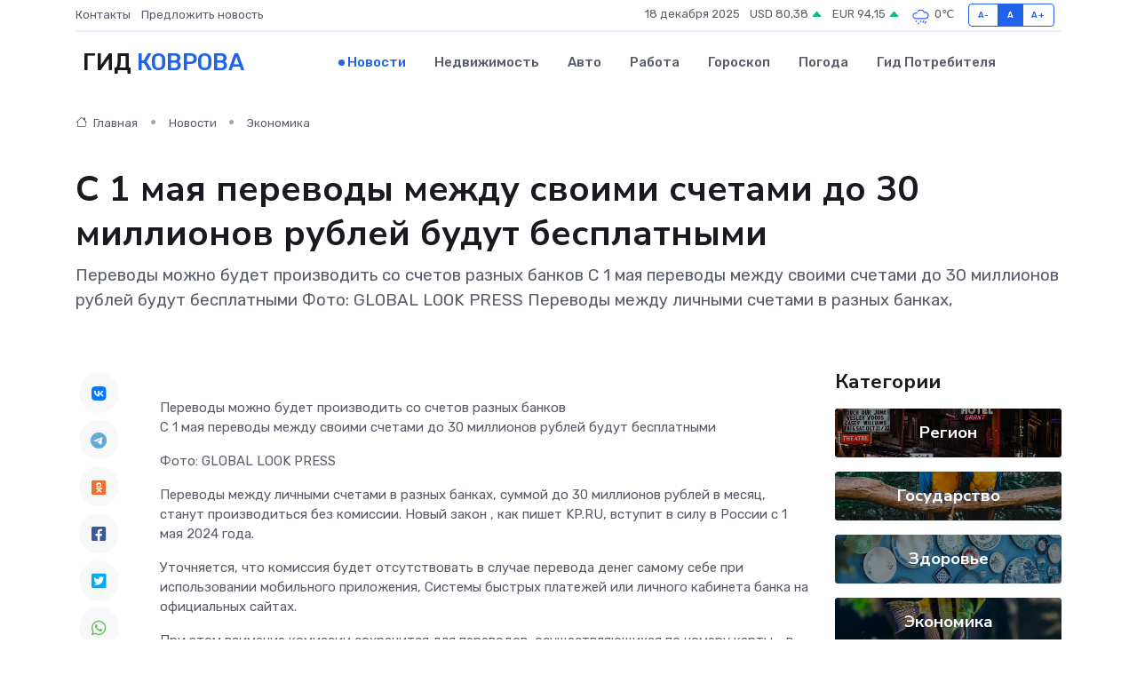

--- FILE ---
content_type: text/html; charset=UTF-8
request_url: https://kovrov-gid.ru/news/ekonomika/s-1-maya-perevody-mezhdu-svoimi-schetami-do-30-millionov-rubley-budut-besplatnymi.htm
body_size: 9311
content:
<!DOCTYPE html>
<html lang="ru">
<head>
	<meta charset="utf-8">
	<meta name="csrf-token" content="yjgH4f1AbY5DQueC79Nius50dRWfb0qn0CdbeFIj">
    <meta http-equiv="X-UA-Compatible" content="IE=edge">
    <meta name="viewport" content="width=device-width, initial-scale=1">
    <title>С 1 мая переводы между своими счетами до 30 миллионов рублей будут бесплатными - новости Коврова</title>
    <meta name="description" property="description" content="Переводы можно будет производить со счетов разных банков С 1 мая переводы между своими счетами до 30 миллионов рублей будут бесплатными Фото: GLOBAL LOOK PRESS Переводы между личными счетами в разных банках,">
    
    <meta property="fb:pages" content="105958871990207" />
    <link rel="shortcut icon" type="image/x-icon" href="https://kovrov-gid.ru/favicon.svg">
    <link rel="canonical" href="https://kovrov-gid.ru/news/ekonomika/s-1-maya-perevody-mezhdu-svoimi-schetami-do-30-millionov-rubley-budut-besplatnymi.htm">
    <link rel="preconnect" href="https://fonts.gstatic.com">
    <link rel="dns-prefetch" href="https://fonts.googleapis.com">
    <link rel="dns-prefetch" href="https://pagead2.googlesyndication.com">
    <link rel="dns-prefetch" href="https://res.cloudinary.com">
    <link href="https://fonts.googleapis.com/css2?family=Nunito+Sans:wght@400;700&family=Rubik:wght@400;500;700&display=swap" rel="stylesheet">
    <link rel="stylesheet" type="text/css" href="https://kovrov-gid.ru/assets/font-awesome/css/all.min.css">
    <link rel="stylesheet" type="text/css" href="https://kovrov-gid.ru/assets/bootstrap-icons/bootstrap-icons.css">
    <link rel="stylesheet" type="text/css" href="https://kovrov-gid.ru/assets/tiny-slider/tiny-slider.css">
    <link rel="stylesheet" type="text/css" href="https://kovrov-gid.ru/assets/glightbox/css/glightbox.min.css">
    <link rel="stylesheet" type="text/css" href="https://kovrov-gid.ru/assets/plyr/plyr.css">
    <link id="style-switch" rel="stylesheet" type="text/css" href="https://kovrov-gid.ru/assets/css/style.css">
    <link rel="stylesheet" type="text/css" href="https://kovrov-gid.ru/assets/css/style2.css">

    <meta name="twitter:card" content="summary">
    <meta name="twitter:site" content="@mysite">
    <meta name="twitter:title" content="С 1 мая переводы между своими счетами до 30 миллионов рублей будут бесплатными - новости Коврова">
    <meta name="twitter:description" content="Переводы можно будет производить со счетов разных банков С 1 мая переводы между своими счетами до 30 миллионов рублей будут бесплатными Фото: GLOBAL LOOK PRESS Переводы между личными счетами в разных банках,">
    <meta name="twitter:creator" content="@mysite">
    <meta name="twitter:image:src" content="https://kovrov-gid.ru/images/logo.gif">
    <meta name="twitter:domain" content="kovrov-gid.ru">
    <meta name="twitter:card" content="summary_large_image" /><meta name="twitter:image" content="https://kovrov-gid.ru/images/logo.gif">

    <meta property="og:url" content="http://kovrov-gid.ru/news/ekonomika/s-1-maya-perevody-mezhdu-svoimi-schetami-do-30-millionov-rubley-budut-besplatnymi.htm">
    <meta property="og:title" content="С 1 мая переводы между своими счетами до 30 миллионов рублей будут бесплатными - новости Коврова">
    <meta property="og:description" content="Переводы можно будет производить со счетов разных банков С 1 мая переводы между своими счетами до 30 миллионов рублей будут бесплатными Фото: GLOBAL LOOK PRESS Переводы между личными счетами в разных банках,">
    <meta property="og:type" content="website">
    <meta property="og:image" content="https://kovrov-gid.ru/images/logo.gif">
    <meta property="og:locale" content="ru_RU">
    <meta property="og:site_name" content="Гид Коврова">
    

    <link rel="image_src" href="https://kovrov-gid.ru/images/logo.gif" />

    <link rel="alternate" type="application/rss+xml" href="https://kovrov-gid.ru/feed" title="Ковров: гид, новости, афиша">
        <script async src="https://pagead2.googlesyndication.com/pagead/js/adsbygoogle.js"></script>
    <script>
        (adsbygoogle = window.adsbygoogle || []).push({
            google_ad_client: "ca-pub-0899253526956684",
            enable_page_level_ads: true
        });
    </script>
        
    
    
    
    <script>if (window.top !== window.self) window.top.location.replace(window.self.location.href);</script>
    <script>if(self != top) { top.location=document.location;}</script>

<!-- Google tag (gtag.js) -->
<script async src="https://www.googletagmanager.com/gtag/js?id=G-71VQP5FD0J"></script>
<script>
  window.dataLayer = window.dataLayer || [];
  function gtag(){dataLayer.push(arguments);}
  gtag('js', new Date());

  gtag('config', 'G-71VQP5FD0J');
</script>
</head>
<body>
<script type="text/javascript" > (function(m,e,t,r,i,k,a){m[i]=m[i]||function(){(m[i].a=m[i].a||[]).push(arguments)}; m[i].l=1*new Date();k=e.createElement(t),a=e.getElementsByTagName(t)[0],k.async=1,k.src=r,a.parentNode.insertBefore(k,a)}) (window, document, "script", "https://mc.yandex.ru/metrika/tag.js", "ym"); ym(54007444, "init", {}); ym(86840228, "init", { clickmap:true, trackLinks:true, accurateTrackBounce:true, webvisor:true });</script> <noscript><div><img src="https://mc.yandex.ru/watch/54007444" style="position:absolute; left:-9999px;" alt="" /><img src="https://mc.yandex.ru/watch/86840228" style="position:absolute; left:-9999px;" alt="" /></div></noscript>
<script type="text/javascript">
    new Image().src = "//counter.yadro.ru/hit?r"+escape(document.referrer)+((typeof(screen)=="undefined")?"":";s"+screen.width+"*"+screen.height+"*"+(screen.colorDepth?screen.colorDepth:screen.pixelDepth))+";u"+escape(document.URL)+";h"+escape(document.title.substring(0,150))+";"+Math.random();
</script>
<!-- Rating@Mail.ru counter -->
<script type="text/javascript">
var _tmr = window._tmr || (window._tmr = []);
_tmr.push({id: "3138453", type: "pageView", start: (new Date()).getTime()});
(function (d, w, id) {
  if (d.getElementById(id)) return;
  var ts = d.createElement("script"); ts.type = "text/javascript"; ts.async = true; ts.id = id;
  ts.src = "https://top-fwz1.mail.ru/js/code.js";
  var f = function () {var s = d.getElementsByTagName("script")[0]; s.parentNode.insertBefore(ts, s);};
  if (w.opera == "[object Opera]") { d.addEventListener("DOMContentLoaded", f, false); } else { f(); }
})(document, window, "topmailru-code");
</script><noscript><div>
<img src="https://top-fwz1.mail.ru/counter?id=3138453;js=na" style="border:0;position:absolute;left:-9999px;" alt="Top.Mail.Ru" />
</div></noscript>
<!-- //Rating@Mail.ru counter -->

<header class="navbar-light navbar-sticky header-static">
    <div class="navbar-top d-none d-lg-block small">
        <div class="container">
            <div class="d-md-flex justify-content-between align-items-center my-1">
                <!-- Top bar left -->
                <ul class="nav">
                    <li class="nav-item">
                        <a class="nav-link ps-0" href="https://kovrov-gid.ru/contacts">Контакты</a>
                    </li>
                    <li class="nav-item">
                        <a class="nav-link ps-0" href="https://kovrov-gid.ru/sendnews">Предложить новость</a>
                    </li>
                    
                </ul>
                <!-- Top bar right -->
                <div class="d-flex align-items-center">
                    
                    <ul class="list-inline mb-0 text-center text-sm-end me-3">
						<li class="list-inline-item">
							<span>18 декабря 2025</span>
						</li>
                        <li class="list-inline-item">
                            <a class="nav-link px-0" href="https://kovrov-gid.ru/currency">
                                <span>USD 80,38 <i class="bi bi-caret-up-fill text-success"></i></span>
                            </a>
						</li>
                        <li class="list-inline-item">
                            <a class="nav-link px-0" href="https://kovrov-gid.ru/currency">
                                <span>EUR 94,15 <i class="bi bi-caret-up-fill text-success"></i></span>
                            </a>
						</li>
						<li class="list-inline-item">
                            <a class="nav-link px-0" href="https://kovrov-gid.ru/pogoda">
                                <svg xmlns="http://www.w3.org/2000/svg" width="25" height="25" viewBox="0 0 30 30"><path d="M21.401 27l1.445-2.168a.5.5 0 0 0-.138-.693l-.416-.278a.5.5 0 0 0-.694.139l-1.445 2.168a.5.5 0 0 0 .14.693l.415.278a.5.5 0 0 0 .693-.139m-3-1l1.445-2.168a.5.5 0 0 0-.138-.693l-.416-.278a.5.5 0 0 0-.694.139l-1.445 2.168a.5.5 0 0 0 .14.693l.415.278a.5.5 0 0 0 .693-.139m-6.4 0A1 1 0 1 0 12 28a1 1 0 0 0 0-2m3-3a1 1 0 1 0 0 2 1 1 0 0 0 0-2m-5 1a1 1 0 1 1-2 0 1 1 0 0 1 2 0zM0 0v30V0zm30 0v30V0zm-4.964 13.066a4.948 4.948 0 0 1 0 5.868A4.99 4.99 0 0 1 20.99 21H8.507a4.49 4.49 0 0 1-3.64-1.86 4.458 4.458 0 0 1 0-5.281A4.491 4.491 0 0 1 8.506 12c.686 0 1.37.159 1.996.473a.5.5 0 0 1 .16.766l-.33.399a.502.502 0 0 1-.598.132 2.976 2.976 0 0 0-3.346.608 3.007 3.007 0 0 0 .334 4.532c.527.396 1.177.59 1.836.59H20.94a3.54 3.54 0 0 0 2.163-.711 3.497 3.497 0 0 0 1.358-3.206 3.45 3.45 0 0 0-.706-1.727A3.486 3.486 0 0 0 20.99 12.5c-.07 0-.138.016-.208.02-.328.02-.645.085-.947.192a.496.496 0 0 1-.63-.287 4.637 4.637 0 0 0-.445-.874 4.495 4.495 0 0 0-.584-.733A4.461 4.461 0 0 0 14.998 9.5a4.46 4.46 0 0 0-3.177 1.318 2.326 2.326 0 0 0-.135.147.5.5 0 0 1-.592.131 5.78 5.78 0 0 0-.453-.19.5.5 0 0 1-.21-.79A5.97 5.97 0 0 1 14.998 8a5.97 5.97 0 0 1 4.237 1.757c.398.399.704.85.966 1.319.262-.042.525-.076.79-.076a4.99 4.99 0 0 1 4.045 2.066zM0 0v30V0zm30 0v30V0z" fill="#315EFB" fill-rule="evenodd"></path></svg>
                                <span>0&#8451;</span>
                            </a>
						</li>
					</ul>

                    <!-- Font size accessibility START -->
                    <div class="btn-group me-2" role="group" aria-label="font size changer">
                        <input type="radio" class="btn-check" name="fntradio" id="font-sm">
                        <label class="btn btn-xs btn-outline-primary mb-0" for="font-sm">A-</label>

                        <input type="radio" class="btn-check" name="fntradio" id="font-default" checked>
                        <label class="btn btn-xs btn-outline-primary mb-0" for="font-default">A</label>

                        <input type="radio" class="btn-check" name="fntradio" id="font-lg">
                        <label class="btn btn-xs btn-outline-primary mb-0" for="font-lg">A+</label>
                    </div>

                    
                </div>
            </div>
            <!-- Divider -->
            <div class="border-bottom border-2 border-primary opacity-1"></div>
        </div>
    </div>

    <!-- Logo Nav START -->
    <nav class="navbar navbar-expand-lg">
        <div class="container">
            <!-- Logo START -->
            <a class="navbar-brand" href="https://kovrov-gid.ru" style="text-align: end;">
                
                			<span class="ms-2 fs-3 text-uppercase fw-normal">Гид <span style="color: #2163e8;">Коврова</span></span>
                            </a>
            <!-- Logo END -->

            <!-- Responsive navbar toggler -->
            <button class="navbar-toggler ms-auto" type="button" data-bs-toggle="collapse"
                data-bs-target="#navbarCollapse" aria-controls="navbarCollapse" aria-expanded="false"
                aria-label="Toggle navigation">
                <span class="text-body h6 d-none d-sm-inline-block">Menu</span>
                <span class="navbar-toggler-icon"></span>
            </button>

            <!-- Main navbar START -->
            <div class="collapse navbar-collapse" id="navbarCollapse">
                <ul class="navbar-nav navbar-nav-scroll mx-auto">
                                        <li class="nav-item"> <a class="nav-link active" href="https://kovrov-gid.ru/news">Новости</a></li>
                                        <li class="nav-item"> <a class="nav-link" href="https://kovrov-gid.ru/realty">Недвижимость</a></li>
                                        <li class="nav-item"> <a class="nav-link" href="https://kovrov-gid.ru/auto">Авто</a></li>
                                        <li class="nav-item"> <a class="nav-link" href="https://kovrov-gid.ru/job">Работа</a></li>
                                        <li class="nav-item"> <a class="nav-link" href="https://kovrov-gid.ru/horoscope">Гороскоп</a></li>
                                        <li class="nav-item"> <a class="nav-link" href="https://kovrov-gid.ru/pogoda">Погода</a></li>
                                        <li class="nav-item"> <a class="nav-link" href="https://kovrov-gid.ru/poleznoe">Гид потребителя</a></li>
                                    </ul>
            </div>
            <!-- Main navbar END -->

            
        </div>
    </nav>
    <!-- Logo Nav END -->
</header>
    <main>
        <!-- =======================
                Main content START -->
        <section class="pt-3 pb-lg-5">
            <div class="container" data-sticky-container>
                <div class="row">
                    <!-- Main Post START -->
                    <div class="col-lg-9">
                        <!-- Categorie Detail START -->
                        <div class="mb-4">
							<nav aria-label="breadcrumb" itemscope itemtype="http://schema.org/BreadcrumbList">
								<ol class="breadcrumb breadcrumb-dots">
									<li class="breadcrumb-item" itemprop="itemListElement" itemscope itemtype="http://schema.org/ListItem">
										<meta itemprop="name" content="Гид Коврова">
										<meta itemprop="position" content="1">
										<meta itemprop="item" content="https://kovrov-gid.ru">
										<a itemprop="url" href="https://kovrov-gid.ru">
										<i class="bi bi-house me-1"></i> Главная
										</a>
									</li>
									<li class="breadcrumb-item" itemprop="itemListElement" itemscope itemtype="http://schema.org/ListItem">
										<meta itemprop="name" content="Новости">
										<meta itemprop="position" content="2">
										<meta itemprop="item" content="https://kovrov-gid.ru/news">
										<a itemprop="url" href="https://kovrov-gid.ru/news"> Новости</a>
									</li>
									<li class="breadcrumb-item" aria-current="page" itemprop="itemListElement" itemscope itemtype="http://schema.org/ListItem">
										<meta itemprop="name" content="Экономика">
										<meta itemprop="position" content="3">
										<meta itemprop="item" content="https://kovrov-gid.ru/news/ekonomika">
										<a itemprop="url" href="https://kovrov-gid.ru/news/ekonomika"> Экономика</a>
									</li>
									<li aria-current="page" itemprop="itemListElement" itemscope itemtype="http://schema.org/ListItem">
									<meta itemprop="name" content="С 1 мая переводы между своими счетами до 30 миллионов рублей будут бесплатными">
									<meta itemprop="position" content="4" />
									<meta itemprop="item" content="https://kovrov-gid.ru/news/ekonomika/s-1-maya-perevody-mezhdu-svoimi-schetami-do-30-millionov-rubley-budut-besplatnymi.htm">
									</li>
								</ol>
							</nav>
						
                        </div>
                    </div>
                </div>
                <div class="row align-items-center">
                                                        <!-- Content -->
                    <div class="col-md-12 mt-4 mt-md-0">
                                            <h1 class="display-6">С 1 мая переводы между своими счетами до 30 миллионов рублей будут бесплатными</h1>
                        <p class="lead">Переводы можно будет производить со счетов разных банков

С 1 мая переводы между своими счетами до 30 миллионов рублей будут бесплатными

Фото: GLOBAL LOOK PRESS

Переводы между личными счетами в разных банках,</p>
                    </div>
				                                    </div>
            </div>
        </section>
        <!-- =======================
        Main START -->
        <section class="pt-0">
            <div class="container position-relative" data-sticky-container>
                <div class="row">
                    <!-- Left sidebar START -->
                    <div class="col-md-1">
                        <div class="text-start text-lg-center mb-5" data-sticky data-margin-top="80" data-sticky-for="767">
                            <style>
                                .fa-vk::before {
                                    color: #07f;
                                }
                                .fa-telegram::before {
                                    color: #64a9dc;
                                }
                                .fa-facebook-square::before {
                                    color: #3b5998;
                                }
                                .fa-odnoklassniki-square::before {
                                    color: #eb722e;
                                }
                                .fa-twitter-square::before {
                                    color: #00aced;
                                }
                                .fa-whatsapp::before {
                                    color: #65bc54;
                                }
                                .fa-viber::before {
                                    color: #7b519d;
                                }
                                .fa-moimir svg {
                                    background-color: #168de2;
                                    height: 18px;
                                    width: 18px;
                                    background-size: 18px 18px;
                                    border-radius: 4px;
                                    margin-bottom: 2px;
                                }
                            </style>
                            <ul class="nav text-white-force">
                                <li class="nav-item">
                                    <a class="nav-link icon-md rounded-circle m-1 p-0 fs-5 bg-light" href="https://vk.com/share.php?url=https://kovrov-gid.ru/news/ekonomika/s-1-maya-perevody-mezhdu-svoimi-schetami-do-30-millionov-rubley-budut-besplatnymi.htm&title=С 1 мая переводы между своими счетами до 30 миллионов рублей будут бесплатными - новости Коврова&utm_source=share" rel="nofollow" target="_blank">
                                        <i class="fab fa-vk align-middle text-body"></i>
                                    </a>
                                </li>
                                <li class="nav-item">
                                    <a class="nav-link icon-md rounded-circle m-1 p-0 fs-5 bg-light" href="https://t.me/share/url?url=https://kovrov-gid.ru/news/ekonomika/s-1-maya-perevody-mezhdu-svoimi-schetami-do-30-millionov-rubley-budut-besplatnymi.htm&text=С 1 мая переводы между своими счетами до 30 миллионов рублей будут бесплатными - новости Коврова&utm_source=share" rel="nofollow" target="_blank">
                                        <i class="fab fa-telegram align-middle text-body"></i>
                                    </a>
                                </li>
                                <li class="nav-item">
                                    <a class="nav-link icon-md rounded-circle m-1 p-0 fs-5 bg-light" href="https://connect.ok.ru/offer?url=https://kovrov-gid.ru/news/ekonomika/s-1-maya-perevody-mezhdu-svoimi-schetami-do-30-millionov-rubley-budut-besplatnymi.htm&title=С 1 мая переводы между своими счетами до 30 миллионов рублей будут бесплатными - новости Коврова&utm_source=share" rel="nofollow" target="_blank">
                                        <i class="fab fa-odnoklassniki-square align-middle text-body"></i>
                                    </a>
                                </li>
                                <li class="nav-item">
                                    <a class="nav-link icon-md rounded-circle m-1 p-0 fs-5 bg-light" href="https://www.facebook.com/sharer.php?src=sp&u=https://kovrov-gid.ru/news/ekonomika/s-1-maya-perevody-mezhdu-svoimi-schetami-do-30-millionov-rubley-budut-besplatnymi.htm&title=С 1 мая переводы между своими счетами до 30 миллионов рублей будут бесплатными - новости Коврова&utm_source=share" rel="nofollow" target="_blank">
                                        <i class="fab fa-facebook-square align-middle text-body"></i>
                                    </a>
                                </li>
                                <li class="nav-item">
                                    <a class="nav-link icon-md rounded-circle m-1 p-0 fs-5 bg-light" href="https://twitter.com/intent/tweet?text=С 1 мая переводы между своими счетами до 30 миллионов рублей будут бесплатными - новости Коврова&url=https://kovrov-gid.ru/news/ekonomika/s-1-maya-perevody-mezhdu-svoimi-schetami-do-30-millionov-rubley-budut-besplatnymi.htm&utm_source=share" rel="nofollow" target="_blank">
                                        <i class="fab fa-twitter-square align-middle text-body"></i>
                                    </a>
                                </li>
                                <li class="nav-item">
                                    <a class="nav-link icon-md rounded-circle m-1 p-0 fs-5 bg-light" href="https://api.whatsapp.com/send?text=С 1 мая переводы между своими счетами до 30 миллионов рублей будут бесплатными - новости Коврова https://kovrov-gid.ru/news/ekonomika/s-1-maya-perevody-mezhdu-svoimi-schetami-do-30-millionov-rubley-budut-besplatnymi.htm&utm_source=share" rel="nofollow" target="_blank">
                                        <i class="fab fa-whatsapp align-middle text-body"></i>
                                    </a>
                                </li>
                                <li class="nav-item">
                                    <a class="nav-link icon-md rounded-circle m-1 p-0 fs-5 bg-light" href="viber://forward?text=С 1 мая переводы между своими счетами до 30 миллионов рублей будут бесплатными - новости Коврова https://kovrov-gid.ru/news/ekonomika/s-1-maya-perevody-mezhdu-svoimi-schetami-do-30-millionov-rubley-budut-besplatnymi.htm&utm_source=share" rel="nofollow" target="_blank">
                                        <i class="fab fa-viber align-middle text-body"></i>
                                    </a>
                                </li>
                                <li class="nav-item">
                                    <a class="nav-link icon-md rounded-circle m-1 p-0 fs-5 bg-light" href="https://connect.mail.ru/share?url=https://kovrov-gid.ru/news/ekonomika/s-1-maya-perevody-mezhdu-svoimi-schetami-do-30-millionov-rubley-budut-besplatnymi.htm&title=С 1 мая переводы между своими счетами до 30 миллионов рублей будут бесплатными - новости Коврова&utm_source=share" rel="nofollow" target="_blank">
                                        <i class="fab fa-moimir align-middle text-body"><svg viewBox='0 0 24 24' xmlns='http://www.w3.org/2000/svg'><path d='M8.889 9.667a1.333 1.333 0 100-2.667 1.333 1.333 0 000 2.667zm6.222 0a1.333 1.333 0 100-2.667 1.333 1.333 0 000 2.667zm4.77 6.108l-1.802-3.028a.879.879 0 00-1.188-.307.843.843 0 00-.313 1.166l.214.36a6.71 6.71 0 01-4.795 1.996 6.711 6.711 0 01-4.792-1.992l.217-.364a.844.844 0 00-.313-1.166.878.878 0 00-1.189.307l-1.8 3.028a.844.844 0 00.312 1.166.88.88 0 001.189-.307l.683-1.147a8.466 8.466 0 005.694 2.18 8.463 8.463 0 005.698-2.184l.685 1.151a.873.873 0 001.189.307.844.844 0 00.312-1.166z' fill='#FFF' fill-rule='evenodd'/></svg></i>
                                    </a>
                                </li>
                                
                            </ul>
                        </div>
                    </div>
                    <!-- Left sidebar END -->

                    <!-- Main Content START -->
                    <div class="col-md-10 col-lg-8 mb-5">
                        <div class="mb-4">
                                                    </div>
                        <div itemscope itemtype="http://schema.org/NewsArticle">
                            <meta itemprop="headline" content="С 1 мая переводы между своими счетами до 30 миллионов рублей будут бесплатными">
                            <meta itemprop="identifier" content="https://kovrov-gid.ru/20295">
                            <span itemprop="articleBody">Переводы можно будет производить со счетов разных банков

<p> С 1 мая переводы между своими счетами до 30 миллионов рублей будут бесплатными </p> <p> Фото: GLOBAL LOOK PRESS </p>

<p> Переводы между личными счетами в разных банках, суммой до 30 миллионов рублей в месяц, станут производиться без комиссии.  Новый закон  , как пишет KP.RU, вступит в силу в  России  с 1 мая 2024 года. </p> <p> Уточняется, что комиссия будет отсутствовать в случае перевода денег самому себе при использовании мобильного приложения, Системы быстрых платежей или личного кабинета банка на официальных сайтах. </p>

<p> При этом взимание комиссии сохранится для переводов, осуществляющихся по номеру карты - в таких случаях программное обеспечение банка не всегда имеет возможность определить, что средства перечисляются на собственные счета. Это распространяется и на переводы, совершенные в физических отделениях банков. </p> <p> Отмечается, что такие меры должны повлиять на снижение рисков пользователей, которые стараются экономить средства, осуществляя денежные переводы путем снятия наличных и пополнения ими карт других банков. </p>

Мария МАМАЕВА</span>
                        </div>
                                                                        <div><a href="https://www.vladimir.kp.ru/online/news/5788832/" target="_blank" rel="author">Источник</a></div>
                                                                        <div class="col-12 mt-3"><a href="https://kovrov-gid.ru/sendnews">Предложить новость</a></div>
                        <div class="col-12 mt-5">
                            <h2 class="my-3">Последние новости</h2>
                            <div class="row gy-4">
                                <!-- Card item START -->
<div class="col-sm-6">
    <div class="card" itemscope="" itemtype="http://schema.org/BlogPosting">
        <!-- Card img -->
        <div class="position-relative">
                        <img class="card-img" src="https://res.cloudinary.com/dehsmdbhl/image/upload/c_fill,w_420,h_315,q_auto,g_face/b3pgpmegbf1ur9ilrm6q" alt="Как выбрать идеальный домашний ковер: советы для тех, кто запутался в вариациях" itemprop="image">
                    </div>
        <div class="card-body px-0 pt-3" itemprop="name">
            <h4 class="card-title" itemprop="headline"><a href="https://kovrov-gid.ru/news/ekonomika/kak-vybrat-idealnyy-domashniy-kover-sovety-dlya-teh-kto-zaputalsya-v-variaciyah.htm"
                    class="btn-link text-reset fw-bold" itemprop="url">Как выбрать идеальный домашний ковер: советы для тех, кто запутался в вариациях</a></h4>
            <p class="card-text" itemprop="articleBody">Практическое руководство по материалам, стилям, размерам и нюансам ухода</p>
        </div>
        <meta itemprop="author" content="Редактор"/>
        <meta itemscope itemprop="mainEntityOfPage" itemType="https://schema.org/WebPage" itemid="https://kovrov-gid.ru/news/ekonomika/kak-vybrat-idealnyy-domashniy-kover-sovety-dlya-teh-kto-zaputalsya-v-variaciyah.htm"/>
        <meta itemprop="dateModified" content="2025-12-13"/>
        <meta itemprop="datePublished" content="2025-12-13"/>
    </div>
</div>
<!-- Card item END -->
<!-- Card item START -->
<div class="col-sm-6">
    <div class="card" itemscope="" itemtype="http://schema.org/BlogPosting">
        <!-- Card img -->
        <div class="position-relative">
                        <img class="card-img" src="https://kovrov-gid.ru/images/noimg-420x315.png" alt="Муромская городская прокуратура принимает меры по ограничению доступа к сайтам, на которых реализуются снюсы">
                    </div>
        <div class="card-body px-0 pt-3" itemprop="name">
            <h4 class="card-title" itemprop="headline"><a href="https://kovrov-gid.ru/news/gosudarstvo/muromskaya-gorodskaya-prokuratura-prinimaet-mery-po-ogranicheniyu-dostupa-k-saytam-na-kotoryh-realizuyutsya-snyusy.htm"
                    class="btn-link text-reset fw-bold" itemprop="url">Муромская городская прокуратура принимает меры по ограничению доступа к сайтам, на которых реализуются снюсы</a></h4>
            <p class="card-text" itemprop="articleBody">Муромской городской прокуратурой проведен мониторинг сети «Интернет» на предмет незаконной реализации снюсов (жевательного табака).</p>
        </div>
        <meta itemprop="author" content="Редактор"/>
        <meta itemscope itemprop="mainEntityOfPage" itemType="https://schema.org/WebPage" itemid="https://kovrov-gid.ru/news/gosudarstvo/muromskaya-gorodskaya-prokuratura-prinimaet-mery-po-ogranicheniyu-dostupa-k-saytam-na-kotoryh-realizuyutsya-snyusy.htm"/>
        <meta itemprop="dateModified" content="2025-04-06"/>
        <meta itemprop="datePublished" content="2025-04-06"/>
    </div>
</div>
<!-- Card item END -->
<!-- Card item START -->
<div class="col-sm-6">
    <div class="card" itemscope="" itemtype="http://schema.org/BlogPosting">
        <!-- Card img -->
        <div class="position-relative">
                        <img class="card-img" src="https://kovrov-gid.ru/images/noimg-420x315.png" alt="Мы помним. Мы гордимся. Василий Иванович Сироткин">
                    </div>
        <div class="card-body px-0 pt-3" itemprop="name">
            <h4 class="card-title" itemprop="headline"><a href="https://kovrov-gid.ru/news/gosudarstvo/my-pomnim-my-gordimsya-vasiliy-ivanovich-sirotkin.htm"
                    class="btn-link text-reset fw-bold" itemprop="url">Мы помним. Мы гордимся. Василий Иванович Сироткин</a></h4>
            <p class="card-text" itemprop="articleBody">Василий Иванович родился 6 мая 1925 года в деревне Арефино Красно-Баковского района Горьковской области в крестьянской семье.</p>
        </div>
        <meta itemprop="author" content="Редактор"/>
        <meta itemscope itemprop="mainEntityOfPage" itemType="https://schema.org/WebPage" itemid="https://kovrov-gid.ru/news/gosudarstvo/my-pomnim-my-gordimsya-vasiliy-ivanovich-sirotkin.htm"/>
        <meta itemprop="dateModified" content="2025-04-06"/>
        <meta itemprop="datePublished" content="2025-04-06"/>
    </div>
</div>
<!-- Card item END -->
<!-- Card item START -->
<div class="col-sm-6">
    <div class="card" itemscope="" itemtype="http://schema.org/BlogPosting">
        <!-- Card img -->
        <div class="position-relative">
            <img class="card-img" src="https://res.cloudinary.com/di7jztv5p/image/upload/c_fill,w_420,h_315,q_auto,g_face/gqei5n34zp6qzkg1iovk" alt="Когда скидки превращаются в ловушку: как маркетологи учат нас тратить" itemprop="image">
        </div>
        <div class="card-body px-0 pt-3" itemprop="name">
            <h4 class="card-title" itemprop="headline"><a href="https://ulan-ude-city.ru/news/ekonomika/kogda-skidki-prevraschayutsya-v-lovushku-kak-marketologi-uchat-nas-tratit.htm" class="btn-link text-reset fw-bold" itemprop="url">Когда скидки превращаются в ловушку: как маркетологи учат нас тратить</a></h4>
            <p class="card-text" itemprop="articleBody">Почему “-50% только сегодня” не всегда значит выгоду, как скидки играют на эмоциях и почему даже рациональные люди становятся жертвами маркетинговых трюков.</p>
        </div>
        <meta itemprop="author" content="Редактор"/>
        <meta itemscope itemprop="mainEntityOfPage" itemType="https://schema.org/WebPage" itemid="https://ulan-ude-city.ru/news/ekonomika/kogda-skidki-prevraschayutsya-v-lovushku-kak-marketologi-uchat-nas-tratit.htm"/>
        <meta itemprop="dateModified" content="2025-12-18"/>
        <meta itemprop="datePublished" content="2025-12-18"/>
    </div>
</div>
<!-- Card item END -->
                            </div>
                        </div>
						<div class="col-12 bg-primary bg-opacity-10 p-2 mt-3 rounded">
							На этом сайте вы сможете узнать актуальные данные о <a href="https://sevastopol-gid.ru/pogoda">погоде в Севастополе</a>, включая прогнозы на ближайшие дни и часы
						</div>
                        <!-- Comments START -->
                        <div class="mt-5">
                            <h3>Комментарии (0)</h3>
                        </div>
                        <!-- Comments END -->
                        <!-- Reply START -->
                        <div>
                            <h3>Добавить комментарий</h3>
                            <small>Ваш email не публикуется. Обязательные поля отмечены *</small>
                            <form class="row g-3 mt-2">
                                <div class="col-md-6">
                                    <label class="form-label">Имя *</label>
                                    <input type="text" class="form-control" aria-label="First name">
                                </div>
                                <div class="col-md-6">
                                    <label class="form-label">Email *</label>
                                    <input type="email" class="form-control">
                                </div>
                                <div class="col-12">
                                    <label class="form-label">Текст комментария *</label>
                                    <textarea class="form-control" rows="3"></textarea>
                                </div>
                                <div class="col-12">
                                    <button type="submit" class="btn btn-primary">Оставить комментарий</button>
                                </div>
                            </form>
                        </div>
                        <!-- Reply END -->
                    </div>
                    <!-- Main Content END -->
                    <!-- Right sidebar START -->
                    <div class="col-lg-3 d-none d-lg-block">
                        <div data-sticky data-margin-top="80" data-sticky-for="991">
                            <!-- Categories -->
                            <div>
                                <h4 class="mb-3">Категории</h4>
                                                                    <!-- Category item -->
                                    <div class="text-center mb-3 card-bg-scale position-relative overflow-hidden rounded"
                                        style="background-image:url(https://kovrov-gid.ru/assets/images/blog/4by3/01.jpg); background-position: center left; background-size: cover;">
                                        <div class="bg-dark-overlay-4 p-3">
                                            <a href="https://kovrov-gid.ru/news/region"
                                                class="stretched-link btn-link fw-bold text-white h5">Регион</a>
                                        </div>
                                    </div>
                                                                    <!-- Category item -->
                                    <div class="text-center mb-3 card-bg-scale position-relative overflow-hidden rounded"
                                        style="background-image:url(https://kovrov-gid.ru/assets/images/blog/4by3/03.jpg); background-position: center left; background-size: cover;">
                                        <div class="bg-dark-overlay-4 p-3">
                                            <a href="https://kovrov-gid.ru/news/gosudarstvo"
                                                class="stretched-link btn-link fw-bold text-white h5">Государство</a>
                                        </div>
                                    </div>
                                                                    <!-- Category item -->
                                    <div class="text-center mb-3 card-bg-scale position-relative overflow-hidden rounded"
                                        style="background-image:url(https://kovrov-gid.ru/assets/images/blog/4by3/02.jpg); background-position: center left; background-size: cover;">
                                        <div class="bg-dark-overlay-4 p-3">
                                            <a href="https://kovrov-gid.ru/news/zdorove"
                                                class="stretched-link btn-link fw-bold text-white h5">Здоровье</a>
                                        </div>
                                    </div>
                                                                    <!-- Category item -->
                                    <div class="text-center mb-3 card-bg-scale position-relative overflow-hidden rounded"
                                        style="background-image:url(https://kovrov-gid.ru/assets/images/blog/4by3/06.jpg); background-position: center left; background-size: cover;">
                                        <div class="bg-dark-overlay-4 p-3">
                                            <a href="https://kovrov-gid.ru/news/ekonomika"
                                                class="stretched-link btn-link fw-bold text-white h5">Экономика</a>
                                        </div>
                                    </div>
                                                                    <!-- Category item -->
                                    <div class="text-center mb-3 card-bg-scale position-relative overflow-hidden rounded"
                                        style="background-image:url(https://kovrov-gid.ru/assets/images/blog/4by3/08.jpg); background-position: center left; background-size: cover;">
                                        <div class="bg-dark-overlay-4 p-3">
                                            <a href="https://kovrov-gid.ru/news/politika"
                                                class="stretched-link btn-link fw-bold text-white h5">Политика</a>
                                        </div>
                                    </div>
                                                                    <!-- Category item -->
                                    <div class="text-center mb-3 card-bg-scale position-relative overflow-hidden rounded"
                                        style="background-image:url(https://kovrov-gid.ru/assets/images/blog/4by3/03.jpg); background-position: center left; background-size: cover;">
                                        <div class="bg-dark-overlay-4 p-3">
                                            <a href="https://kovrov-gid.ru/news/nauka-i-obrazovanie"
                                                class="stretched-link btn-link fw-bold text-white h5">Наука и Образование</a>
                                        </div>
                                    </div>
                                                                    <!-- Category item -->
                                    <div class="text-center mb-3 card-bg-scale position-relative overflow-hidden rounded"
                                        style="background-image:url(https://kovrov-gid.ru/assets/images/blog/4by3/03.jpg); background-position: center left; background-size: cover;">
                                        <div class="bg-dark-overlay-4 p-3">
                                            <a href="https://kovrov-gid.ru/news/proisshestviya"
                                                class="stretched-link btn-link fw-bold text-white h5">Происшествия</a>
                                        </div>
                                    </div>
                                                                    <!-- Category item -->
                                    <div class="text-center mb-3 card-bg-scale position-relative overflow-hidden rounded"
                                        style="background-image:url(https://kovrov-gid.ru/assets/images/blog/4by3/02.jpg); background-position: center left; background-size: cover;">
                                        <div class="bg-dark-overlay-4 p-3">
                                            <a href="https://kovrov-gid.ru/news/religiya"
                                                class="stretched-link btn-link fw-bold text-white h5">Религия</a>
                                        </div>
                                    </div>
                                                                    <!-- Category item -->
                                    <div class="text-center mb-3 card-bg-scale position-relative overflow-hidden rounded"
                                        style="background-image:url(https://kovrov-gid.ru/assets/images/blog/4by3/05.jpg); background-position: center left; background-size: cover;">
                                        <div class="bg-dark-overlay-4 p-3">
                                            <a href="https://kovrov-gid.ru/news/kultura"
                                                class="stretched-link btn-link fw-bold text-white h5">Культура</a>
                                        </div>
                                    </div>
                                                                    <!-- Category item -->
                                    <div class="text-center mb-3 card-bg-scale position-relative overflow-hidden rounded"
                                        style="background-image:url(https://kovrov-gid.ru/assets/images/blog/4by3/07.jpg); background-position: center left; background-size: cover;">
                                        <div class="bg-dark-overlay-4 p-3">
                                            <a href="https://kovrov-gid.ru/news/sport"
                                                class="stretched-link btn-link fw-bold text-white h5">Спорт</a>
                                        </div>
                                    </div>
                                                                    <!-- Category item -->
                                    <div class="text-center mb-3 card-bg-scale position-relative overflow-hidden rounded"
                                        style="background-image:url(https://kovrov-gid.ru/assets/images/blog/4by3/05.jpg); background-position: center left; background-size: cover;">
                                        <div class="bg-dark-overlay-4 p-3">
                                            <a href="https://kovrov-gid.ru/news/obschestvo"
                                                class="stretched-link btn-link fw-bold text-white h5">Общество</a>
                                        </div>
                                    </div>
                                                            </div>
                        </div>
                    </div>
                    <!-- Right sidebar END -->
                </div>
        </section>
    </main>
<footer class="bg-dark pt-5">
    
    <!-- Footer copyright START -->
    <div class="bg-dark-overlay-3 mt-5">
        <div class="container">
            <div class="row align-items-center justify-content-md-between py-4">
                <div class="col-md-6">
                    <!-- Copyright -->
                    <div class="text-center text-md-start text-primary-hover text-muted">
                        &#169;2025 Ковров. Все права защищены.
                    </div>
                </div>
                
            </div>
        </div>
    </div>
    <!-- Footer copyright END -->
    <script type="application/ld+json">
        {"@context":"https:\/\/schema.org","@type":"Organization","name":"\u041a\u043e\u0432\u0440\u043e\u0432 - \u0433\u0438\u0434, \u043d\u043e\u0432\u043e\u0441\u0442\u0438, \u0430\u0444\u0438\u0448\u0430","url":"https:\/\/kovrov-gid.ru","sameAs":["https:\/\/vk.com\/public208042584","https:\/\/t.me\/kovrov_gid"]}
    </script>
</footer>
<!-- Back to top -->
<div class="back-top"><i class="bi bi-arrow-up-short"></i></div>
<script src="https://kovrov-gid.ru/assets/bootstrap/js/bootstrap.bundle.min.js"></script>
<script src="https://kovrov-gid.ru/assets/tiny-slider/tiny-slider.js"></script>
<script src="https://kovrov-gid.ru/assets/sticky-js/sticky.min.js"></script>
<script src="https://kovrov-gid.ru/assets/glightbox/js/glightbox.min.js"></script>
<script src="https://kovrov-gid.ru/assets/plyr/plyr.js"></script>
<script src="https://kovrov-gid.ru/assets/js/functions.js"></script>
<script src="https://yastatic.net/share2/share.js" async></script>
<script defer src="https://static.cloudflareinsights.com/beacon.min.js/vcd15cbe7772f49c399c6a5babf22c1241717689176015" integrity="sha512-ZpsOmlRQV6y907TI0dKBHq9Md29nnaEIPlkf84rnaERnq6zvWvPUqr2ft8M1aS28oN72PdrCzSjY4U6VaAw1EQ==" data-cf-beacon='{"version":"2024.11.0","token":"e67e0aec0555427b993d786989669ba1","r":1,"server_timing":{"name":{"cfCacheStatus":true,"cfEdge":true,"cfExtPri":true,"cfL4":true,"cfOrigin":true,"cfSpeedBrain":true},"location_startswith":null}}' crossorigin="anonymous"></script>
</body>
</html>


--- FILE ---
content_type: text/html; charset=utf-8
request_url: https://www.google.com/recaptcha/api2/aframe
body_size: 270
content:
<!DOCTYPE HTML><html><head><meta http-equiv="content-type" content="text/html; charset=UTF-8"></head><body><script nonce="zqGhLEOqjPH3JvxIWTIGDg">/** Anti-fraud and anti-abuse applications only. See google.com/recaptcha */ try{var clients={'sodar':'https://pagead2.googlesyndication.com/pagead/sodar?'};window.addEventListener("message",function(a){try{if(a.source===window.parent){var b=JSON.parse(a.data);var c=clients[b['id']];if(c){var d=document.createElement('img');d.src=c+b['params']+'&rc='+(localStorage.getItem("rc::a")?sessionStorage.getItem("rc::b"):"");window.document.body.appendChild(d);sessionStorage.setItem("rc::e",parseInt(sessionStorage.getItem("rc::e")||0)+1);localStorage.setItem("rc::h",'1766055737587');}}}catch(b){}});window.parent.postMessage("_grecaptcha_ready", "*");}catch(b){}</script></body></html>